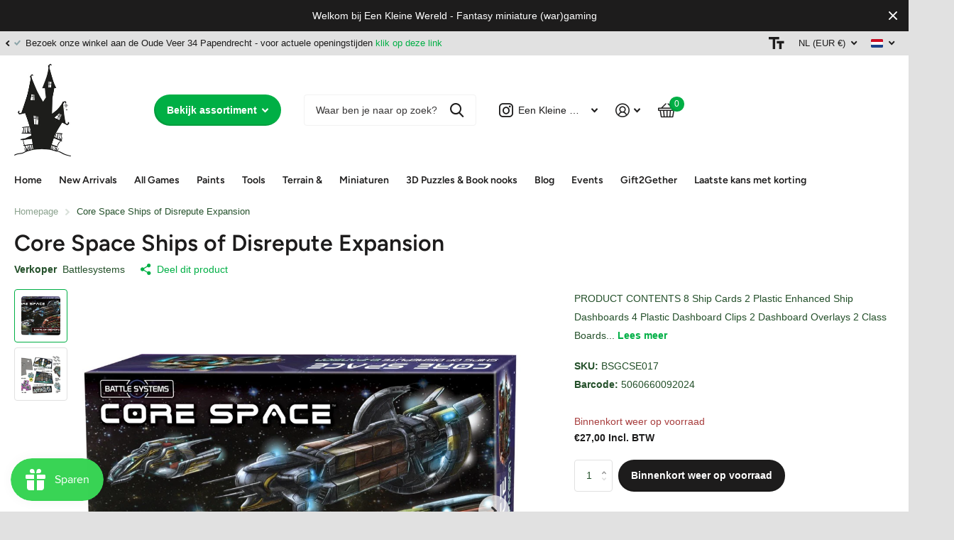

--- FILE ---
content_type: text/html; charset=utf-8
request_url: https://www.eenkleinewereld.nl/products/core-space-ships-of-disrepute-expansion/?section_id=product-item
body_size: 609
content:
<div id="shopify-section-product-item" class="shopify-section">
<li class=" has-form
  unavailable
  
  second-img-hover
  
  "
  
  ><figure >
      <span class="s1lb label">
</span>

      <a href="/products/core-space-ships-of-disrepute-expansion">
<picture>
            <img
              src="//www.eenkleinewereld.nl/cdn/shop/t/3/assets/placeholder-pixel_small.png?v=33125877389226915141695731075"
              data-src="//www.eenkleinewereld.nl/cdn/shop/products/11382.jpg?height=645&pad_color=fff&v=1696012864&width=645"data-srcset="//www.eenkleinewereld.nl/cdn/shop/products/11382.jpg?height=430&pad_color=fff&v=1696012864&width=430 1x, //www.eenkleinewereld.nl/cdn/shop/products/11382.jpg?height=645&pad_color=fff&v=1696012864&width=645 2x"width="430"
              height="430"
              alt="Core Space Ships of Disrepute Expansion"
              
            >
          </picture><picture>
              <img
                src="//www.eenkleinewereld.nl/cdn/shop/products/11385.jpg?height=645&pad_color=fff&v=1696012864&width=645"srcset="//www.eenkleinewereld.nl/cdn/shop/products/11385.jpg?height=430&pad_color=fff&v=1696012864&width=430 1x, //www.eenkleinewereld.nl/cdn/shop/products/11385.jpg?height=645&pad_color=fff&v=1696012864&width=645 2x"width="430"
                height="430"
                alt="Core Space Ships of Disrepute Expansion"
                loading="lazy"
                
              >
            </picture></a>
<p class="link-btn   ">
        <a class="overlay-tertiary" href="/products/core-space-ships-of-disrepute-expansion">Bekijk opties
</a>
      </p>
</figure><div>
<h3 class="p0"><a href="/products/core-space-ships-of-disrepute-expansion" >Core Space Ships of Disrepute Expansion</a></h3><p class="stock overlay-error list-hide " >
      Binnenkort weer op voorraad 
</p></div><div class="static">
<p class="price">€27,00
</p>
    

      <p class="link-btn   ">
        <a class="overlay-tertiary" href="/products/core-space-ships-of-disrepute-expansion">Bekijk opties
</a>
      </p>
      
</div>
</li>

</div>

--- FILE ---
content_type: text/css
request_url: https://www.eenkleinewereld.nl/cdn/shop/t/3/assets/ss-custom.css?v=90793166439664296031700035281
body_size: -716
content:
.login_reactivate_announcement {
    padding: 10px;
}

.klaviyo-form {
    padding: 0px !important;
}

.klaviyo-form button {
    text-indent: 0px !important;
}

--- FILE ---
content_type: text/javascript
request_url: https://www.eenkleinewereld.nl/cdn/shop/t/3/assets/scripts-async.js?v=167493514906665029541751053314
body_size: 1437
content:
/*!
	what-input
	Copyright	Jeremy Fields
	License		MIT
	Permission is hereby granted, free of charge, to any person obtaining a copy of this software and associated documentation files (the "Software"), to deal in the Software without restriction, including without limitation the rights to use, copy, modify, merge, publish, distribute, sublicense, and/or sell copies of the Software, and to permit persons to whom the Software is furnished to do so, subject to the following conditions: The above copyright notice and this permission notice shall be included in all copies or substantial portions of the Software. THE SOFTWARE IS PROVIDED "AS IS", WITHOUT WARRANTY OF ANY KIND, EXPRESS OR IMPLIED, INCLUDING BUT NOT LIMITED TO THE WARRANTIES OF MERCHANTABILITY, FITNESS FOR A PARTICULAR PURPOSE AND NONINFRINGEMENT. IN NO EVENT SHALL THE AUTHORS OR COPYRIGHT HOLDERS BE LIABLE FOR ANY CLAIM, DAMAGES OR OTHER LIABILITY, WHETHER IN AN ACTION OF CONTRACT, TORT OR OTHERWISE, ARISING FROM, OUT OF OR IN CONNECTION WITH THE SOFTWARE OR THE USE OR OTHER DEALINGS IN THE SOFTWARE.
	Version		5.2.12

	https://github.com/ten1seven/what-input
*/
!function(e,t){"object"==typeof exports&&"object"==typeof module?module.exports=t():"function"==typeof define&&define.amd?define("whatInput",[],t):"object"==typeof exports?exports.whatInput=t():e.whatInput=t()}(this,function(){return i={},n.m=o=[function(e,t){"use strict";e.exports=function(){if("undefined"==typeof document||"undefined"==typeof window)return{ask:function(){return"initial"},element:function(){return null},ignoreKeys:function(){},specificKeys:function(){},registerOnChange:function(){},unRegisterOnChange:function(){}};var t=document.documentElement,n=null,u="initial",s=u,o=Date.now(),i=!1,d=["button","input","select","textarea"],r=[],c=[16,17,18,91,93],w=[],p={keydown:"keyboard",keyup:"keyboard",mousedown:"mouse",mousemove:"mouse",MSPointerDown:"pointer",MSPointerMove:"pointer",pointerdown:"pointer",pointermove:"pointer",touchstart:"touch",touchend:"touch"},a=!1,f={x:null,y:null},l={2:"touch",3:"touch",4:"mouse"},m=!1;try{var e=Object.defineProperty({},"passive",{get:function(){m=!0}});window.addEventListener("test",null,e)}catch(e){}var h=function(){var e=!m||{passive:!0,capture:!0};document.addEventListener("DOMContentLoaded",v,!0),window.PointerEvent?(window.addEventListener("pointerdown",y,!0),window.addEventListener("pointermove",E,!0)):window.MSPointerEvent?(window.addEventListener("MSPointerDown",y,!0),window.addEventListener("MSPointerMove",E,!0)):(window.addEventListener("mousedown",y,!0),window.addEventListener("mousemove",E,!0),"ontouchstart"in window&&(window.addEventListener("touchstart",y,e),window.addEventListener("touchend",y,!0))),window.addEventListener(O(),E,e),window.addEventListener("keydown",y,!0),window.addEventListener("keyup",y,!0),window.addEventListener("focusin",L,!0),window.addEventListener("focusout",b,!0)},v=function(){if(i=!("false"===t.getAttribute("data-whatpersist")||"false"===document.body.getAttribute("data-whatpersist")))try{window.sessionStorage.getItem("what-input")&&(u=window.sessionStorage.getItem("what-input")),window.sessionStorage.getItem("what-intent")&&(s=window.sessionStorage.getItem("what-intent"))}catch(e){}g("input"),g("intent")},y=function(e){var t=e.which,n=p[e.type];"pointer"===n&&(n=S(e));var o=!w.length&&-1===c.indexOf(t),i=w.length&&-1!==w.indexOf(t),r="keyboard"===n&&t&&(o||i)||"mouse"===n||"touch"===n;if(M(n)&&(r=!1),r&&u!==n&&(x("input",u=n),g("input")),r&&s!==n){var a=document.activeElement;a&&a.nodeName&&(-1===d.indexOf(a.nodeName.toLowerCase())||"button"===a.nodeName.toLowerCase()&&!C(a,"form"))&&(x("intent",s=n),g("intent"))}},g=function(e){t.setAttribute("data-what"+e,"input"===e?u:s),k(e)},E=function(e){var t=p[e.type];"pointer"===t&&(t=S(e)),A(e),(!a&&!M(t)||a&&"wheel"===e.type||"mousewheel"===e.type||"DOMMouseScroll"===e.type)&&s!==t&&(x("intent",s=t),g("in"))},L=function(e){e.target.nodeName?(n=e.target.nodeName.toLowerCase(),t.setAttribute("data-whatelement",n),e.target.classList&&e.target.classList.length&&t.setAttribute("data-whatclasses",e.target.classList.toString().replace(" ",","))):b()},b=function(){n=null,t.removeAttribute("data-whatelement"),t.removeAttribute("data-whatclasses")},x=function(e,t){if(i)try{window.sessionStorage.setItem("what-"+e,t)}catch(e){}},S=function(e){return"number"==typeof e.pointerType?l[e.pointerType]:"pen"===e.pointerType?"touch":e.pointerType},M=function(e){var t=Date.now(),n="mouse"===e&&"touch"===u&&t-o<200;return o=t,n},O=function(){return"onwheel"in document.createElement("div")?"wheel":void 0!==document.onmousewheel?"mousewheel":"DOMMouseScroll"},k=function(e){for(var t=0,n=r.length;t<n;t++)r[t].type===e&&r[t].fn.call(void 0,"input"===e?u:s)},A=function(e){f.x!==e.screenX||f.y!==e.screenY?(a=!1,f.x=e.screenX,f.y=e.screenY):a=!0},C=function(e,t){var n=window.Element.prototype;if(n.matches||(n.matches=n.msMatchesSelector||n.webkitMatchesSelector),n.closest)return e.closest(t);do{if(e.matches(t))return e;e=e.parentElement||e.parentNode}while(null!==e&&1===e.nodeType);return null};return"addEventListener"in window&&Array.prototype.indexOf&&(p[O()]="mouse",h()),{ask:function(e){return"intent"===e?s:u},element:function(){return n},ignoreKeys:function(e){c=e},specificKeys:function(e){w=e},registerOnChange:function(e,t){r.push({fn:e,type:t||"input"})},unRegisterOnChange:function(e){var t=function(e){for(var t=0,n=r.length;t<n;t++)if(r[t].fn===e)return t}(e);!t&&0!==t||r.splice(t,1)},clearStorage:function(){window.sessionStorage.clear()}}}()}],n.c=i,n.p="",n(0);function n(e){if(i[e])return i[e].exports;var t=i[e]={exports:{},id:e,loaded:!1};return o[e].call(t.exports,t,t.exports,n),t.loaded=!0,t.exports}var o,i});

// Keep loading
new_js("//www.eenkleinewereld.nl/cdn/shop/t/3/assets/custom-async.js?v=31133519120400132051759342993");
